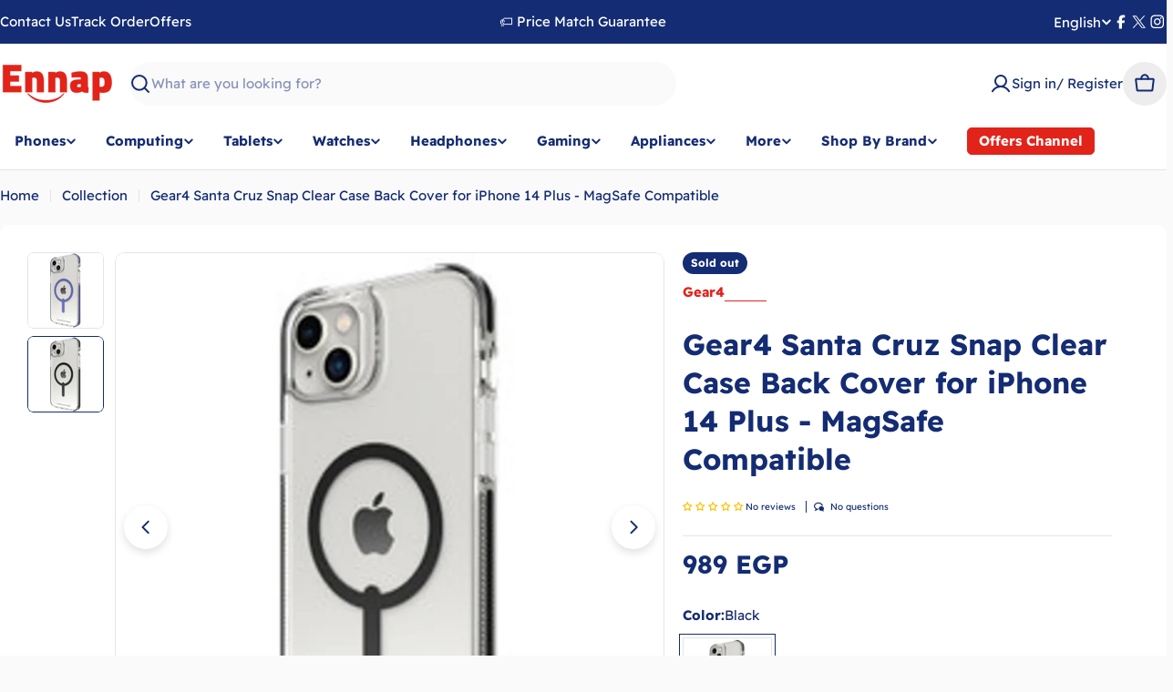

--- FILE ---
content_type: text/css
request_url: https://ennap.com/cdn/shop/t/42/assets/component-pickup-availability.css?v=85068413369604006321765411358
body_size: -399
content:
pickup-availability{display:block}pickup-availability[available]{min-height:8.4rem}.pickup-availability-preview{gap:1.2rem;border:.1rem solid rgba(var(--color-border),var(--color-border-alpha, 1));padding:1.5rem 1.6rem}.pickup-availability-info{padding-inline-end:4rem}.pickup-availability-button{position:absolute;top:50%;transform:translateY(-50%);inset-inline:auto 0}.pickup-availability-header{margin:0 1rem 1.6rem 0}.pickup-availability-variant{margin:.8rem 0 0;text-transform:capitalize}.pickup-availability-variant>*+strong{margin-inline-start:1rem}.pickup-availability-list__item{border-bottom:.1rem solid rgba(var(--color-foreground),.08);padding:1.6rem 0}.pickup-availability-list__item:first-child{border-top:.1rem solid rgba(var(--color-foreground),.08)}.pickup-availability-list__item>*{margin:0}.pickup-availability-list__item>*+*{margin-top:1rem}.pickup-availability-list__item .icon{position:relative;top:calc((var(--font-body-size) * var(--font-body-line-height) - 1.6rem) / 2);flex-shrink:0}.pickup-availability-address{font-style:normal}.pickup-availability-address p{margin:0}
/*# sourceMappingURL=/cdn/shop/t/42/assets/component-pickup-availability.css.map?v=85068413369604006321765411358 */


--- FILE ---
content_type: text/javascript; charset=utf-8
request_url: https://ennap.com/products/gear4-santa-cruz-snap-clear-case-back-cover-for-iphone-14-plus-magsafe-compatible.js
body_size: 711
content:
{"id":8615903265051,"title":"Gear4 Santa Cruz Snap Clear Case Back Cover for iPhone 14 Plus - MagSafe Compatible","handle":"gear4-santa-cruz-snap-clear-case-back-cover-for-iphone-14-plus-magsafe-compatible","description":"\u003cstyle\u003e\u003c!--\n#html-body [data-pb-style=VSRXI3Y]{justify-content:flex-start;display:flex;flex-direction:column;background-position:left top;background-size:cover;background-repeat:no-repeat;background-attachment:scroll;width:100%;align-self:stretch}#html-body [data-pb-style=U13KI2O]{text-align:center;border-style:none}#html-body [data-pb-style=ELN403E],#html-body [data-pb-style=VBE4FVT]{max-width:100%;height:auto}@media only screen and (max-width: 768px) { #html-body [data-pb-style=U13KI2O]{border-style:none} }\n--\u003e\u003c\/style\u003e\n\u003cdiv class=\"pagebuilder-column-group\" style=\"display: flex;\" data-content-type=\"column-group\" data-grid-size=\"12\" data-element=\"main\"\u003e\n\u003cdiv class=\"pagebuilder-column\" data-content-type=\"column\" data-appearance=\"full-height\" data-background-images=\"{}\" data-element=\"main\" data-pb-style=\"VSRXI3Y\"\u003e\n\u003cfigure data-content-type=\"image\" data-appearance=\"full-width\" data-element=\"main\" data-pb-style=\"U13KI2O\"\u003e\u003cimg class=\"pagebuilder-mobile-hidden\" src=\"{{media%20url=wysiwyg\/1_69.jpg}}\" alt=\"Gear4 Santa Cruz Snap Clear Case Back Cover for iPhone 14 Plus - MagSafe Compatible\" title=\"Gear4 Santa Cruz Snap Clear Case Back Cover for iPhone 14 Plus - MagSafe Compatible\" data-element=\"desktop_image\" data-pb-style=\"VBE4FVT\"\u003e\u003cimg class=\"pagebuilder-mobile-only\" src=\"{{media%20url=wysiwyg\/1_69.jpg}}\" alt=\"Gear4 Santa Cruz Snap Clear Case Back Cover for iPhone 14 Plus - MagSafe Compatible\" title=\"Gear4 Santa Cruz Snap Clear Case Back Cover for iPhone 14 Plus - MagSafe Compatible\" data-element=\"mobile_image\" data-pb-style=\"ELN403E\"\u003e\u003c\/figure\u003e\n\u003c\/div\u003e\n\u003c\/div\u003e","published_at":"2023-09-21T22:37:18+03:00","created_at":"2023-09-21T22:37:18+03:00","vendor":"Gear4","type":"Laptop Bags","tags":[],"price":98900,"price_min":98900,"price_max":98900,"available":false,"price_varies":false,"compare_at_price":89900,"compare_at_price_min":89900,"compare_at_price_max":89900,"compare_at_price_varies":false,"variants":[{"id":46773781627163,"title":"Black","option1":"Black","option2":null,"option3":null,"sku":"Gear4-SCS14+-Black","requires_shipping":true,"taxable":true,"featured_image":{"id":43939111895323,"product_id":8615903265051,"position":2,"created_at":"2023-12-23T19:16:45+02:00","updated_at":"2023-12-23T19:16:47+02:00","alt":"Gear4 Santa Cruz Snap Clear Case Back Cover for iPhone 14 Plus - MagSafe Compatible-Color: Black---Ennap.com","width":1280,"height":1280,"src":"https:\/\/cdn.shopify.com\/s\/files\/1\/0823\/1567\/3883\/files\/306_source_1687346518.jpg?v=1703351807","variant_ids":[46773781627163]},"available":false,"name":"Gear4 Santa Cruz Snap Clear Case Back Cover for iPhone 14 Plus - MagSafe Compatible - Black","public_title":"Black","options":["Black"],"price":98900,"weight":1000,"compare_at_price":89900,"inventory_management":"shopify","barcode":null,"featured_media":{"alt":"Gear4 Santa Cruz Snap Clear Case Back Cover for iPhone 14 Plus - MagSafe Compatible-Color: Black---Ennap.com","id":36379261501723,"position":2,"preview_image":{"aspect_ratio":1.0,"height":1280,"width":1280,"src":"https:\/\/cdn.shopify.com\/s\/files\/1\/0823\/1567\/3883\/files\/306_source_1687346518.jpg?v=1703351807"}},"requires_selling_plan":false,"selling_plan_allocations":[]},{"id":46773781659931,"title":"Periwinkle","option1":"Periwinkle","option2":null,"option3":null,"sku":"Gear4-SCS14+-Periwinkle","requires_shipping":true,"taxable":true,"featured_image":{"id":43939111043355,"product_id":8615903265051,"position":1,"created_at":"2023-12-23T19:16:36+02:00","updated_at":"2023-12-23T19:16:37+02:00","alt":"Gear4 Santa Cruz Snap Clear Case Back Cover for iPhone 14 Plus - MagSafe Compatible-Color: Periwinkle---Ennap.com","width":1280,"height":1280,"src":"https:\/\/cdn.shopify.com\/s\/files\/1\/0823\/1567\/3883\/files\/309_source_1687346518.jpg?v=1703351797","variant_ids":[46773781659931]},"available":false,"name":"Gear4 Santa Cruz Snap Clear Case Back Cover for iPhone 14 Plus - MagSafe Compatible - Periwinkle","public_title":"Periwinkle","options":["Periwinkle"],"price":98900,"weight":1000,"compare_at_price":89900,"inventory_management":"shopify","barcode":null,"featured_media":{"alt":"Gear4 Santa Cruz Snap Clear Case Back Cover for iPhone 14 Plus - MagSafe Compatible-Color: Periwinkle---Ennap.com","id":36379260420379,"position":1,"preview_image":{"aspect_ratio":1.0,"height":1280,"width":1280,"src":"https:\/\/cdn.shopify.com\/s\/files\/1\/0823\/1567\/3883\/files\/309_source_1687346518.jpg?v=1703351797"}},"requires_selling_plan":false,"selling_plan_allocations":[]}],"images":["\/\/cdn.shopify.com\/s\/files\/1\/0823\/1567\/3883\/files\/309_source_1687346518.jpg?v=1703351797","\/\/cdn.shopify.com\/s\/files\/1\/0823\/1567\/3883\/files\/306_source_1687346518.jpg?v=1703351807"],"featured_image":"\/\/cdn.shopify.com\/s\/files\/1\/0823\/1567\/3883\/files\/309_source_1687346518.jpg?v=1703351797","options":[{"name":"Color","position":1,"values":["Black","Periwinkle"]}],"url":"\/products\/gear4-santa-cruz-snap-clear-case-back-cover-for-iphone-14-plus-magsafe-compatible","media":[{"alt":"Gear4 Santa Cruz Snap Clear Case Back Cover for iPhone 14 Plus - MagSafe Compatible-Color: Periwinkle---Ennap.com","id":36379260420379,"position":1,"preview_image":{"aspect_ratio":1.0,"height":1280,"width":1280,"src":"https:\/\/cdn.shopify.com\/s\/files\/1\/0823\/1567\/3883\/files\/309_source_1687346518.jpg?v=1703351797"},"aspect_ratio":1.0,"height":1280,"media_type":"image","src":"https:\/\/cdn.shopify.com\/s\/files\/1\/0823\/1567\/3883\/files\/309_source_1687346518.jpg?v=1703351797","width":1280},{"alt":"Gear4 Santa Cruz Snap Clear Case Back Cover for iPhone 14 Plus - MagSafe Compatible-Color: Black---Ennap.com","id":36379261501723,"position":2,"preview_image":{"aspect_ratio":1.0,"height":1280,"width":1280,"src":"https:\/\/cdn.shopify.com\/s\/files\/1\/0823\/1567\/3883\/files\/306_source_1687346518.jpg?v=1703351807"},"aspect_ratio":1.0,"height":1280,"media_type":"image","src":"https:\/\/cdn.shopify.com\/s\/files\/1\/0823\/1567\/3883\/files\/306_source_1687346518.jpg?v=1703351807","width":1280}],"requires_selling_plan":false,"selling_plan_groups":[]}

--- FILE ---
content_type: text/javascript; charset=utf-8
request_url: https://ennap.com/products/gear4-santa-cruz-snap-clear-case-back-cover-for-iphone-14-plus-magsafe-compatible.js
body_size: 423
content:
{"id":8615903265051,"title":"Gear4 Santa Cruz Snap Clear Case Back Cover for iPhone 14 Plus - MagSafe Compatible","handle":"gear4-santa-cruz-snap-clear-case-back-cover-for-iphone-14-plus-magsafe-compatible","description":"\u003cstyle\u003e\u003c!--\n#html-body [data-pb-style=VSRXI3Y]{justify-content:flex-start;display:flex;flex-direction:column;background-position:left top;background-size:cover;background-repeat:no-repeat;background-attachment:scroll;width:100%;align-self:stretch}#html-body [data-pb-style=U13KI2O]{text-align:center;border-style:none}#html-body [data-pb-style=ELN403E],#html-body [data-pb-style=VBE4FVT]{max-width:100%;height:auto}@media only screen and (max-width: 768px) { #html-body [data-pb-style=U13KI2O]{border-style:none} }\n--\u003e\u003c\/style\u003e\n\u003cdiv class=\"pagebuilder-column-group\" style=\"display: flex;\" data-content-type=\"column-group\" data-grid-size=\"12\" data-element=\"main\"\u003e\n\u003cdiv class=\"pagebuilder-column\" data-content-type=\"column\" data-appearance=\"full-height\" data-background-images=\"{}\" data-element=\"main\" data-pb-style=\"VSRXI3Y\"\u003e\n\u003cfigure data-content-type=\"image\" data-appearance=\"full-width\" data-element=\"main\" data-pb-style=\"U13KI2O\"\u003e\u003cimg class=\"pagebuilder-mobile-hidden\" src=\"{{media%20url=wysiwyg\/1_69.jpg}}\" alt=\"Gear4 Santa Cruz Snap Clear Case Back Cover for iPhone 14 Plus - MagSafe Compatible\" title=\"Gear4 Santa Cruz Snap Clear Case Back Cover for iPhone 14 Plus - MagSafe Compatible\" data-element=\"desktop_image\" data-pb-style=\"VBE4FVT\"\u003e\u003cimg class=\"pagebuilder-mobile-only\" src=\"{{media%20url=wysiwyg\/1_69.jpg}}\" alt=\"Gear4 Santa Cruz Snap Clear Case Back Cover for iPhone 14 Plus - MagSafe Compatible\" title=\"Gear4 Santa Cruz Snap Clear Case Back Cover for iPhone 14 Plus - MagSafe Compatible\" data-element=\"mobile_image\" data-pb-style=\"ELN403E\"\u003e\u003c\/figure\u003e\n\u003c\/div\u003e\n\u003c\/div\u003e","published_at":"2023-09-21T22:37:18+03:00","created_at":"2023-09-21T22:37:18+03:00","vendor":"Gear4","type":"Laptop Bags","tags":[],"price":98900,"price_min":98900,"price_max":98900,"available":false,"price_varies":false,"compare_at_price":89900,"compare_at_price_min":89900,"compare_at_price_max":89900,"compare_at_price_varies":false,"variants":[{"id":46773781627163,"title":"Black","option1":"Black","option2":null,"option3":null,"sku":"Gear4-SCS14+-Black","requires_shipping":true,"taxable":true,"featured_image":{"id":43939111895323,"product_id":8615903265051,"position":2,"created_at":"2023-12-23T19:16:45+02:00","updated_at":"2023-12-23T19:16:47+02:00","alt":"Gear4 Santa Cruz Snap Clear Case Back Cover for iPhone 14 Plus - MagSafe Compatible-Color: Black---Ennap.com","width":1280,"height":1280,"src":"https:\/\/cdn.shopify.com\/s\/files\/1\/0823\/1567\/3883\/files\/306_source_1687346518.jpg?v=1703351807","variant_ids":[46773781627163]},"available":false,"name":"Gear4 Santa Cruz Snap Clear Case Back Cover for iPhone 14 Plus - MagSafe Compatible - Black","public_title":"Black","options":["Black"],"price":98900,"weight":1000,"compare_at_price":89900,"inventory_management":"shopify","barcode":null,"featured_media":{"alt":"Gear4 Santa Cruz Snap Clear Case Back Cover for iPhone 14 Plus - MagSafe Compatible-Color: Black---Ennap.com","id":36379261501723,"position":2,"preview_image":{"aspect_ratio":1.0,"height":1280,"width":1280,"src":"https:\/\/cdn.shopify.com\/s\/files\/1\/0823\/1567\/3883\/files\/306_source_1687346518.jpg?v=1703351807"}},"requires_selling_plan":false,"selling_plan_allocations":[]},{"id":46773781659931,"title":"Periwinkle","option1":"Periwinkle","option2":null,"option3":null,"sku":"Gear4-SCS14+-Periwinkle","requires_shipping":true,"taxable":true,"featured_image":{"id":43939111043355,"product_id":8615903265051,"position":1,"created_at":"2023-12-23T19:16:36+02:00","updated_at":"2023-12-23T19:16:37+02:00","alt":"Gear4 Santa Cruz Snap Clear Case Back Cover for iPhone 14 Plus - MagSafe Compatible-Color: Periwinkle---Ennap.com","width":1280,"height":1280,"src":"https:\/\/cdn.shopify.com\/s\/files\/1\/0823\/1567\/3883\/files\/309_source_1687346518.jpg?v=1703351797","variant_ids":[46773781659931]},"available":false,"name":"Gear4 Santa Cruz Snap Clear Case Back Cover for iPhone 14 Plus - MagSafe Compatible - Periwinkle","public_title":"Periwinkle","options":["Periwinkle"],"price":98900,"weight":1000,"compare_at_price":89900,"inventory_management":"shopify","barcode":null,"featured_media":{"alt":"Gear4 Santa Cruz Snap Clear Case Back Cover for iPhone 14 Plus - MagSafe Compatible-Color: Periwinkle---Ennap.com","id":36379260420379,"position":1,"preview_image":{"aspect_ratio":1.0,"height":1280,"width":1280,"src":"https:\/\/cdn.shopify.com\/s\/files\/1\/0823\/1567\/3883\/files\/309_source_1687346518.jpg?v=1703351797"}},"requires_selling_plan":false,"selling_plan_allocations":[]}],"images":["\/\/cdn.shopify.com\/s\/files\/1\/0823\/1567\/3883\/files\/309_source_1687346518.jpg?v=1703351797","\/\/cdn.shopify.com\/s\/files\/1\/0823\/1567\/3883\/files\/306_source_1687346518.jpg?v=1703351807"],"featured_image":"\/\/cdn.shopify.com\/s\/files\/1\/0823\/1567\/3883\/files\/309_source_1687346518.jpg?v=1703351797","options":[{"name":"Color","position":1,"values":["Black","Periwinkle"]}],"url":"\/products\/gear4-santa-cruz-snap-clear-case-back-cover-for-iphone-14-plus-magsafe-compatible","media":[{"alt":"Gear4 Santa Cruz Snap Clear Case Back Cover for iPhone 14 Plus - MagSafe Compatible-Color: Periwinkle---Ennap.com","id":36379260420379,"position":1,"preview_image":{"aspect_ratio":1.0,"height":1280,"width":1280,"src":"https:\/\/cdn.shopify.com\/s\/files\/1\/0823\/1567\/3883\/files\/309_source_1687346518.jpg?v=1703351797"},"aspect_ratio":1.0,"height":1280,"media_type":"image","src":"https:\/\/cdn.shopify.com\/s\/files\/1\/0823\/1567\/3883\/files\/309_source_1687346518.jpg?v=1703351797","width":1280},{"alt":"Gear4 Santa Cruz Snap Clear Case Back Cover for iPhone 14 Plus - MagSafe Compatible-Color: Black---Ennap.com","id":36379261501723,"position":2,"preview_image":{"aspect_ratio":1.0,"height":1280,"width":1280,"src":"https:\/\/cdn.shopify.com\/s\/files\/1\/0823\/1567\/3883\/files\/306_source_1687346518.jpg?v=1703351807"},"aspect_ratio":1.0,"height":1280,"media_type":"image","src":"https:\/\/cdn.shopify.com\/s\/files\/1\/0823\/1567\/3883\/files\/306_source_1687346518.jpg?v=1703351807","width":1280}],"requires_selling_plan":false,"selling_plan_groups":[]}